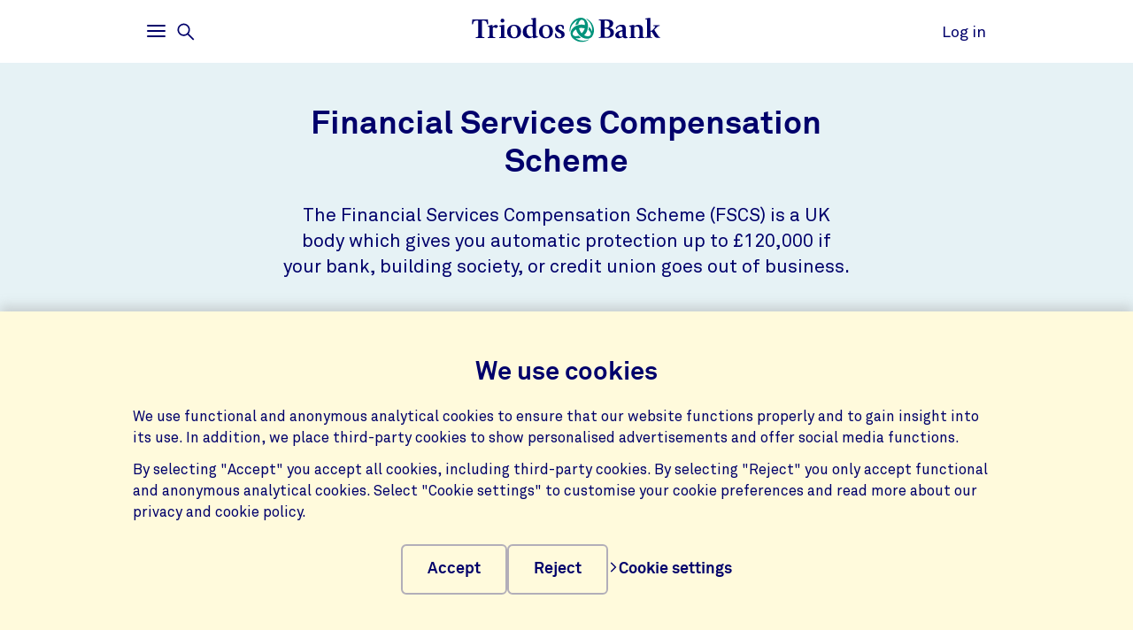

--- FILE ---
content_type: text/html;charset=UTF-8
request_url: https://www.triodos.co.uk/financial-services-compensation-scheme
body_size: 5035
content:

<!doctype html><html lang="en"><head><meta charset="utf-8"><meta name="viewport" content="width=device-width, initial-scale=1.0"><meta name="_csrf_parameter" content="_csrf"/><meta name="_csrf_header" content="X-CSRF-TOKEN"/><meta name="_csrf" content="05f6ae91-4fad-4563-8f05-24dd06404c39"/><link rel="stylesheet" media="screen" type="text/css" href="/wro/bundle/main.css?anticache=1765869478502"/><link href="/webfiles/1765869478502/img/favicon.ico" rel="icon"><title>Financial Services Compensation Scheme</title><meta name="title" content="Financial Services Compensation Scheme | Triodos Bank"><meta name="smalltitle" content="Financial Services Compensation Scheme"><meta name="description" content="Your eligible deposits with Triodos Bank UK Ltd are protected up to a total of £120,00 by the Financial Services Compensation Scheme, the UK’s deposit guarantee"><meta name="page-category" content="pc-corporate"><meta property="og:title" content="Financial Services Compensation Scheme"><meta property="og:description" content="Your eligible deposits with Triodos Bank UK Ltd are protected up to a total of £85,000 by the Financial Services Compensation Scheme, the UK’s deposit guarantee"><meta property="og:image" content="https://www.triodos.co.uk/webfiles/1765869478502/img/png/logo-triodos-bank.png"><meta name="twitter:card" content="summary_large_image"><meta name="twitter:site" content="@triodosuk"><meta name="server-health-check" content="ELqWFadYskMTk7BsHOhIQH4VcE"></head><body><section class="cookie-bar" aria-labelledby="cookie__title"><div class="container"><div class="row"><div class="cookie-bar__container col-12"><div class="cookie-bar__wrapper"><h2 class="cookie-bar__title" id="cookie__title">We use cookies</h2><p class="cookie-bar__description">We use functional and anonymous analytical cookies to ensure that our website functions properly and to gain insight into its use. In addition, we place third-party cookies to show personalised advertisements and offer social media functions.</p><p class="cookie-bar__description">By selecting "Accept" you accept all cookies, including third-party cookies. By selecting "Reject" you only accept functional and anonymous analytical cookies. Select "Cookie settings" to customise your cookie preferences and read more about our privacy and cookie policy.</p><div class="cookie-bar__button-container"><button class="button cookie-bar__button cookie-bar__button--accept" type="button" data-button-type="accept"> Accept </button><button class="button cookie-bar__button cookie-bar__button--reject" type="button" data-button-type="reject"> Reject </button><a class="cookie-bar__button ts-link_w_arrow" href="/privacy-switchboard"><span aria-hidden="true"><svg role="img" viewBox="0 0 20 20" preserveAspectRatio="xMidYMax meet" alt=""><use xlink:href="/webfiles/1765869478502/img/svg/sprite.svg#icon-chevron"></use></svg></span> Cookie settings </a></div></div></div></div></div></section><div class="topbar__container"><header class="topbar" role="banner"><div class="skiplinks"><a class="skiplinks__link" href="#main-content">Skip to main content</a><a class="skiplinks__link" href="#btn-mainmenu">Skip to main navigation</a></div><div class="container"><div class="row topbar__menu-row"><div class="topbar__link topbar__link--menu"><button class="topbar__button remove-button-styling hamburger hamburger--3dy" id="btn-mainmenu" type="button" aria-controls="main-nav" aria-expanded="false"><span class="hamburger-box"><span class="hamburger-inner"></span></span><span class="topbar__button-text d-md-inline-block"><span class="visuallyhidden openText">Open</span><span class="closeText">Close</span><span class="visuallyhidden typeText">Main menu</span></span></button><button class="topbar-search-button topbar-search__button remove-button-styling d-none d-md-inline-block" id="btn-mainmenu-search" type="button" aria-controls="main-nav" aria-expanded="false"><svg class="topbar-search-button__icon" aria-hidden="true" role="img" alt="Search icon"><use xlink:href="/webfiles/1765869478502/img/svg/sprite.svg#icon-magnifier-glass"></use></svg><span class="topbar__close-icon"></span><span class="topbar-search__button-text d-none d-md-inline-block"><span class="visuallyhidden openText">Open</span><span class="closeText">Close</span><span class="visuallyhidden typeText">Search menu</span></span></button></div><div class="topbar__logo topbar__logo--icon"><a href="/" title="Go to the homepage"><img class="with-icon full-logo triodos-bank" src="/webfiles/1765869478502/img/svg/logo-triodos-bank.svg" alt="Logo Triodos Bank"></a></div><div class="topbar__link topbar__link--contact"><a class="topbar__button" href="https://banking.triodos.co.uk/ib-seam/angularIB?locale=en-GB"> Log in </a></div></div></div></header></div><div class="header-observer"></div><main class="page-main" id="main-content"><section id="strip-b6b3b3dd-517c-4d78-a26a-5348a54a9199" class="base-strip " data-bg-type="solid" data-bg-theme="light" data-bg-name="petrol_10" data-header="false" data-gutter-correction="2"><article><header class="base-strip__header"><div class="container"><div class="row"><div class="base-strip__centered textalign-center container col-12 col-md-8"><h1 class="heading-1"> Financial Services Compensation Scheme </h1></div></div></div></header><div class="base-strip__centered textalign-center container"><div class="row"><div class="col-12 col-md-8"><p>The Financial Services Compensation Scheme (FSCS) is a UK body which gives you automatic protection up to £120,000 if your bank, building society, or credit union goes out of business.</p></div></div></div></article></section><section class="base-strip " data-attach-position="contained" data-header="false" data-gutter-correction="2"><aside class="base-strip__attach"><div class="multi-column-strip container"><div class="row"><div class="col-12 col-md-10 col-lg-8"><div class="rich-text"><p><span class="te-large_text">Hopefully you’ll never need it, but it’s good to know that your eligible deposits with Triodos Bank UK are protected up to a total of £120,000 by the FSCS. An eligible deposit is money in accounts such as current and savings accounts, including cash ISAs.&nbsp;</span></p><p><span class="te-large_text">Please note that the £120,000 will apply to the total of all eligible deposits with Triodos Bank rather than per account or product. Any deposits over this amount are unlikely to be covered.</span></p><h2 class="heading-2"><b>Joint accounts</b></h2><p>If you have a joint account, you will each be protected up to £120,000. So, £240,000 in total.</p><h2 class="heading-2">Businesses and charities</h2><p>In general, deposits from businesses, charities and small local authorities are covered by the FSCS deposit protection up to £120,000, although some exclusions may apply. You can review the eligibility criteria on the <a href="https://www.fscs.org.uk/making-a-claim/claims-process/eligibility-rules/">FSCS website</a>.</p><h2 class="heading-2"><span><span><b><span>Investment accounts</span></b></span></span></h2><p><span><span><span>Any uninvested money held in a Triodos investment account (such as a Triodos Impact Investment Account or Triodos Stocks and Shares ISA) is covered by the FSCS. This includes cash held on the Triodos Bank crowdfunding platform or in an Innovative Finance ISA.<br><br> ​​​​​​​However, the actual investments (such as the Triodos Impact Investment Funds and direct investments made on our Crowdfunding platform) are not covered by the FSCS. </span></span></span></p><p>For more information, <a rel="noopener noreferrer" href="https://www.triodos.co.uk/downloads/how-fscs-protects-your-money-a-guide-to-the-financial-services-compensation-scheme?id=3d6de6c77503" target="_blank">download the FSCS leaflet</a> or visit <a rel="noopener noreferrer" href="http://www.fscs.org.uk/" target="_blank">the FSCS website</a>.</p></div></div></div></div></aside></section><section class="base-strip " data-bg-type="solid" data-bg-theme="light" data-bg-name="petrol_10" data-attach-position="contained" data-header="false" data-gutter-correction="2"><article><header class="base-strip__header"><div class="container"><div class="row"><div class="base-strip__centered textalign-left container col-12 col-md-8"><h2 class="heading-1-small"> Look for the FSCS logo on our website to see when your deposits will be protected </h2></div></div></div></header></article><aside class="base-strip__attach"><div class="multi-column-strip container"><div class="row"><div class="col-12 col-md-10 col-lg-4" data-bg-type="solid" data-bg-theme="light" data-bg-name="white"><div class="rich-text"><div class="te-inline_image"><img src="/binaries/content/gallery/tbuk/inline/fscs/fscs-protected-dec-2025/fscs-protected-dec-2025/triodoshippo%3AinlineImage" alt="" srcset="/binaries/content/gallery/tbuk/inline/fscs/fscs-protected-dec-2025/fscs-protected-dec-2025/triodoshippo%3AinlineImage 1032w, /binaries/content/gallery/tbuk/inline/fscs/fscs-protected-dec-2025/fscs-protected-dec-2025/triodoshippo%3AinlineImageFullWidth 1682w"></div></div></div></div></div></aside></section><section class="call-to-action" data-gutter-correction="4"><div class="container"><div class="row"><div class="col-12"><div class="highlighted"><div class="row"><div class="col-12 col-lg-8"><p>Triodos Bank UK FSCS Information Sheet</p><a class="ts-button_link" href="https://www.triodos.co.uk/downloads/fscs-information-sheet?id=147c1a9fea59" title="Download"> Download </a></div></div></div></div></div></div></section></main><footer id="footer" class="page-footer" role="contentinfo"><div class="container"><div class="row"><div class="col-12 col-sm-6 col-lg-4 page-footer__select"><div class="form__field form__field--select"><label for="page-footer-country" class="form-select-label">Triodos</label><div class="form-select-wrapper form-select-wrapper--dark"><select id="page-footer-country" class="form-select js-navigation-select" tabindex="0"><option value="/">Triodos UK</option><option value="https://www.triodos.nl">Triodos Netherlands</option><option value="https://www.triodos.be">Triodos Belgium</option><option value="https://www.triodos.de">Triodos Germany</option><option value="https://www.triodos.es">Triodos Spain</option><option value="https://www.triodos.fr">Triodos France</option><option value="https://www.triodos-im.com">Triodos Investment Management</option><option value="https://www.triodos.com">Triodos Corporate</option></select><svg role="img" aria-hidden="true" viewBox="0 0 20 20" preserveAspectRatio="xMidYMax meet"><use xlink:href="/webfiles/1765869478502/img/svg/sprite.svg#icon-chevron"></use></svg></div></div></div></div><div class="row"><div class="col col-12 col-lg-5"><nav class="page-footer-social-media"><span class="nav-title">Follow us on</span><ul class="page-footer-social-media__list"><li class="page-footer-social-media__list-item"><a class="page-footer-social-media__item" href="https://www.facebook.com/triodosbankuk/" target="_blank" title="Facebook"><svg aria-hidden="true" role="img" alt=""><use xlink:href="/webfiles/1765869478502/img/svg/sprite.svg#social-icon-facebook"></use></svg><span class="sr-only">Facebook</span></a></li><li class="page-footer-social-media__list-item"><a class="page-footer-social-media__item" href="https://www.instagram.com/triodosuk/" target="_blank" title="Instagram"><svg aria-hidden="true" role="img" alt=""><use xlink:href="/webfiles/1765869478502/img/svg/sprite.svg#social-icon-instagram"></use></svg><span class="sr-only">Instagram</span></a></li><li class="page-footer-social-media__list-item"><a class="page-footer-social-media__item" href="https://www.linkedin.com/company/triodos-bank" target="_blank" title="LinkedIn"><svg aria-hidden="true" role="img" alt=""><use xlink:href="/webfiles/1765869478502/img/svg/sprite.svg#social-icon-linkedin"></use></svg><span class="sr-only">LinkedIn</span></a></li><li class="page-footer-social-media__list-item"><a class="page-footer-social-media__item" href="https://www.youtube.com/triodosbankuk" target="_blank" title="YouTube"><svg aria-hidden="true" role="img" alt=""><use xlink:href="/webfiles/1765869478502/img/svg/sprite.svg#social-icon-youtube"></use></svg><span class="sr-only">YouTube</span></a></li></ul></nav></div><div class="col col-12 col-lg-7"><nav class="page-footer-other"><ul class="page-footer-other__list"><li class="page-footer-other__list-item"><a class="page-footer-other__link ts-link_w_arrow ts-link_w_arrow--inverted" href="/accessibility" title="Accessibility"><span aria-hidden="true"><svg role="img" viewBox="0 0 20 20" preserveAspectRatio="xMidYMax meet" alt=""><use xlink:href="/webfiles/1765869478502/img/svg/sprite.svg#icon-chevron"></use></svg></span> Accessibility </a></li><li class="page-footer-other__list-item"><a class="page-footer-other__link ts-link_w_arrow ts-link_w_arrow--inverted" href="/privacy-switchboard" title="Privacy and cookie policy"><span aria-hidden="true"><svg role="img" viewBox="0 0 20 20" preserveAspectRatio="xMidYMax meet" alt=""><use xlink:href="/webfiles/1765869478502/img/svg/sprite.svg#icon-chevron"></use></svg></span> Privacy and cookie policy </a></li><li class="page-footer-other__list-item"><a class="page-footer-other__link ts-link_w_arrow ts-link_w_arrow--inverted" href="/complaints" title="Complaints"><span aria-hidden="true"><svg role="img" viewBox="0 0 20 20" preserveAspectRatio="xMidYMax meet" alt=""><use xlink:href="/webfiles/1765869478502/img/svg/sprite.svg#icon-chevron"></use></svg></span> Complaints </a></li><li class="page-footer-other__list-item"><a class="page-footer-other__link ts-link_w_arrow ts-link_w_arrow--inverted" href="/website-terms-of-use" title="Website terms of use"><span aria-hidden="true"><svg role="img" viewBox="0 0 20 20" preserveAspectRatio="xMidYMax meet" alt=""><use xlink:href="/webfiles/1765869478502/img/svg/sprite.svg#icon-chevron"></use></svg></span> Website terms of use </a></li><li class="page-footer-other__list-item"><a class="page-footer-other__link ts-link_w_arrow ts-link_w_arrow--inverted" href="/e-commerce-directive" title="E-commerce directive"><span aria-hidden="true"><svg role="img" viewBox="0 0 20 20" preserveAspectRatio="xMidYMax meet" alt=""><use xlink:href="/webfiles/1765869478502/img/svg/sprite.svg#icon-chevron"></use></svg></span> E-commerce directive </a></li><li class="page-footer-other__list-item"><a class="page-footer-other__link ts-link_w_arrow ts-link_w_arrow--inverted" href="/conflict-of-interest-statement" title="Conflict of interest statement"><span aria-hidden="true"><svg role="img" viewBox="0 0 20 20" preserveAspectRatio="xMidYMax meet" alt=""><use xlink:href="/webfiles/1765869478502/img/svg/sprite.svg#icon-chevron"></use></svg></span> Conflict of interest statement </a></li><li class="page-footer-other__list-item"><a class="page-footer-other__link ts-link_w_arrow ts-link_w_arrow--inverted" href="/financial-services-compensation-scheme" title="Financial Services Compensation Scheme"><span aria-hidden="true"><svg role="img" viewBox="0 0 20 20" preserveAspectRatio="xMidYMax meet" alt=""><use xlink:href="/webfiles/1765869478502/img/svg/sprite.svg#icon-chevron"></use></svg></span> Financial Services Compensation Scheme </a></li><li class="page-footer-other__list-item"><a class="page-footer-other__link ts-link_w_arrow ts-link_w_arrow--inverted" href="/open-banking-developers" title="Open Banking for developers"><span aria-hidden="true"><svg role="img" viewBox="0 0 20 20" preserveAspectRatio="xMidYMax meet" alt=""><use xlink:href="/webfiles/1765869478502/img/svg/sprite.svg#icon-chevron"></use></svg></span> Open Banking for developers </a></li><li class="page-footer-other__list-item"><a class="page-footer-other__link ts-link_w_arrow ts-link_w_arrow--inverted" href="/modern-slavery-act-statement" title="Modern Slavery Statement"><span aria-hidden="true"><svg role="img" viewBox="0 0 20 20" preserveAspectRatio="xMidYMax meet" alt=""><use xlink:href="/webfiles/1765869478502/img/svg/sprite.svg#icon-chevron"></use></svg></span> Modern Slavery Statement </a></li><li class="page-footer-other__list-item"><a class="page-footer-other__link ts-link_w_arrow ts-link_w_arrow--inverted" href="/diversity-and-inclusion" title="Diversity and inclusion statement"><span aria-hidden="true"><svg role="img" viewBox="0 0 20 20" preserveAspectRatio="xMidYMax meet" alt=""><use xlink:href="/webfiles/1765869478502/img/svg/sprite.svg#icon-chevron"></use></svg></span> Diversity and inclusion statement </a></li></ul></nav></div></div></div><div class="container page-footer__disclaimer"><div class="row"><div class="col-12"><p>Triodos Bank UK Ltd. Registered Office: Deanery Road, Bristol, BS1 5AS. Registered in England and Wales No. 11379025. Authorised by the Prudential Regulation Authority and regulated by the Financial Conduct Authority and the Prudential Regulation Authority under registration number 817008.</p></div></div></div></footer><nav class="page-navigation" role="navigation"><div class="page-navigation-menu page-navigation-menu--main" id="main-nav"><div class="page-navigation-menu__search animate-down"><div class="container"><div class="row"><div class="col-12"><form class="position-relative" action="/search" method="get" data-search-responsive-suggested><div class="navigation-search-input form__field search-field"><input class="form__input form__field--rounded-text" type="text" placeholder="Search our website" aria-label="Search" name="q" autocomplete="off" minlength="2" required><button class="form__input search-field-submit-button" type="submit"><span class="sr-only">Search</span><svg class="search-field-submit-button-icon" aria-hidden="true" role="img" alt="Search icon"><use xlink:href="/webfiles/1765869478502/img/svg/sprite.svg#icon-magnifier-glass"></use></svg></button></div><div class="navigation-search-responsive-suggested" role="region" aria-live="polite"><ul class="reset-list navigation-search-responsive-suggested__list" id="suggestions"><script type="text/x-tmpl-mustache" class="mustache-template" data-url="https://www.triodos.co.uk/restservices/suggest" data-type="local">
  <li class="navigation-search-responsive-suggested__list-item">
    <a class="d-flex justify-content-between navigation-search-suggestion" href="{{ url }}" title="{{ text }}">'{{{ text }}}'</a>
  </li>
                  </script></ul><hr class="navigation-search-responsive-suggested__divider"><ul class="reset-list navigation-search-responsive-suggested__list d-none d-lg-block" id="hits"><script type="text/x-tmpl-mustache" class="mustache-template" data-url="https://www.triodos.co.uk/restservices/suggest" data-type="local">
  <li class="navigation-search-responsive-suggested__list-item">
    <a class="d-flex justify-content-between navigation-search-suggestion" href="{{ url }}" title="{{ titleRaw }}">
      {{#title}}
        <p class="navigation-search-suggestion__title">{{{ title }}}{{#sizeText.length}}{{ sizeText }}{{/sizeText.length}}</p>
      {{/title}}
      {{^title}}
        <p class="navigation-search-suggestion__title">{{{ url }}}</p>
      {{/title}}
      <span class="navigation-search-suggestion__category">{{ page-category }}</span>
    </a>
  </li>
                  </script></ul></div></form></div></div></div></div><div class="page-navigation-menu__lists animate-down"><div class="container"><div class="row"><div class="col-12 col-sm-6 col-lg-3"><div class="page-navigation-list"><h2 class="page-navigation-menu__title visuallyhidden">Main</h2><ul class="list--chevron-links page-navigation-menu__list"><li><a class="highlighted-link" href="/help"><span aria-hidden="true"><svg role="img" viewBox="0 0 20 20" preserveAspectRatio="xMidYMax meet" alt=""><use xlink:href="/webfiles/1765869478502/img/svg/sprite.svg#icon-chevron"></use></svg></span> Help and support </a></li><li><a class="highlighted-link" href="/help/fraud-awareness"><span aria-hidden="true"><svg role="img" viewBox="0 0 20 20" preserveAspectRatio="xMidYMax meet" alt=""><use xlink:href="/webfiles/1765869478502/img/svg/sprite.svg#icon-chevron"></use></svg></span> Fraud awareness </a></li><li><a class="highlighted-link" href="/about-us"><span aria-hidden="true"><svg role="img" viewBox="0 0 20 20" preserveAspectRatio="xMidYMax meet" alt=""><use xlink:href="/webfiles/1765869478502/img/svg/sprite.svg#icon-chevron"></use></svg></span> About us </a></li><li><a class="highlighted-link" href="/careers"><span aria-hidden="true"><svg role="img" viewBox="0 0 20 20" preserveAspectRatio="xMidYMax meet" alt=""><use xlink:href="/webfiles/1765869478502/img/svg/sprite.svg#icon-chevron"></use></svg></span> Careers </a></li><li><a class="highlighted-link" href="/press-and-media"><span aria-hidden="true"><svg role="img" viewBox="0 0 20 20" preserveAspectRatio="xMidYMax meet" alt=""><use xlink:href="/webfiles/1765869478502/img/svg/sprite.svg#icon-chevron"></use></svg></span> Press and media </a></li></ul></div></div><div class="col-12 col-sm-6 col-lg-3"><div class="page-navigation-list"><h3 class="page-navigation-menu__title">I am</h3><ul class="list--lines list--chevron-links page-navigation-menu__list"><li><a class="" href="/individual"><span aria-hidden="true"><svg role="img" viewBox="0 0 20 20" preserveAspectRatio="xMidYMax meet" alt=""><use xlink:href="/webfiles/1765869478502/img/svg/sprite.svg#icon-chevron"></use></svg></span> an individual </a></li><li><a class="" href="/business"><span aria-hidden="true"><svg role="img" viewBox="0 0 20 20" preserveAspectRatio="xMidYMax meet" alt=""><use xlink:href="/webfiles/1765869478502/img/svg/sprite.svg#icon-chevron"></use></svg></span> a business </a></li><li><a class="" href="/charity"><span aria-hidden="true"><svg role="img" viewBox="0 0 20 20" preserveAspectRatio="xMidYMax meet" alt=""><use xlink:href="/webfiles/1765869478502/img/svg/sprite.svg#icon-chevron"></use></svg></span> a charity </a></li></ul></div></div><div class="col-12 col-sm-6 col-lg-3"><div class="page-navigation-list"><h3 class="page-navigation-menu__title">I&#39;m looking for</h3><ul class="list--lines list--chevron-links page-navigation-menu__list"><li><a class="" href="/current-accounts/current-account"><span aria-hidden="true"><svg role="img" viewBox="0 0 20 20" preserveAspectRatio="xMidYMax meet" alt=""><use xlink:href="/webfiles/1765869478502/img/svg/sprite.svg#icon-chevron"></use></svg></span> Current accounts </a></li><li><a class="" href="/savings"><span aria-hidden="true"><svg role="img" viewBox="0 0 20 20" preserveAspectRatio="xMidYMax meet" alt=""><use xlink:href="/webfiles/1765869478502/img/svg/sprite.svg#icon-chevron"></use></svg></span> Savings </a></li><li><a class="" href="/ethical-isas"><span aria-hidden="true"><svg role="img" viewBox="0 0 20 20" preserveAspectRatio="xMidYMax meet" alt=""><use xlink:href="/webfiles/1765869478502/img/svg/sprite.svg#icon-chevron"></use></svg></span> ISAs </a></li><li><a class="" href="/impact-investments"><span aria-hidden="true"><svg role="img" viewBox="0 0 20 20" preserveAspectRatio="xMidYMax meet" alt=""><use xlink:href="/webfiles/1765869478502/img/svg/sprite.svg#icon-chevron"></use></svg></span> Investments </a></li><li><a class="" href="https://www.triodoscrowdfunding.co.uk/" target="_blank"><span aria-hidden="true"><svg role="img" viewBox="0 0 20 20" preserveAspectRatio="xMidYMax meet" alt=""><use xlink:href="/webfiles/1765869478502/img/svg/sprite.svg#icon-chevron"></use></svg></span> Crowdfunding </a></li><li><a class="" href="/business-lending"><span aria-hidden="true"><svg role="img" viewBox="0 0 20 20" preserveAspectRatio="xMidYMax meet" alt=""><use xlink:href="/webfiles/1765869478502/img/svg/sprite.svg#icon-chevron"></use></svg></span> Business lending </a></li><li><a class="" href="/raising-capital"><span aria-hidden="true"><svg role="img" viewBox="0 0 20 20" preserveAspectRatio="xMidYMax meet" alt=""><use xlink:href="/webfiles/1765869478502/img/svg/sprite.svg#icon-chevron"></use></svg></span> Raising capital </a></li></ul></div></div><div class="col-12 col-sm-6 col-lg-3"><div class="page-navigation-list"><h3 class="page-navigation-menu__title">Positive impact</h3><ul class="list--lines list--chevron-links page-navigation-menu__list"><li><a class="" href="/know-where-your-money-goes"><span aria-hidden="true"><svg role="img" viewBox="0 0 20 20" preserveAspectRatio="xMidYMax meet" alt=""><use xlink:href="/webfiles/1765869478502/img/svg/sprite.svg#icon-chevron"></use></svg></span> Know where your money goes </a></li><li><a class="" href="/sectors-we-finance"><span aria-hidden="true"><svg role="img" viewBox="0 0 20 20" preserveAspectRatio="xMidYMax meet" alt=""><use xlink:href="/webfiles/1765869478502/img/svg/sprite.svg#icon-chevron"></use></svg></span> Sectors we finance </a></li><li><a class="" href="https://www.colour-of-money.co.uk/" target="_blank"><span aria-hidden="true"><svg role="img" viewBox="0 0 20 20" preserveAspectRatio="xMidYMax meet" alt=""><use xlink:href="/webfiles/1765869478502/img/svg/sprite.svg#icon-chevron"></use></svg></span> The Colour of Money </a></li><li><a class="" href="/change-finance"><span aria-hidden="true"><svg role="img" viewBox="0 0 20 20" preserveAspectRatio="xMidYMax meet" alt=""><use xlink:href="/webfiles/1765869478502/img/svg/sprite.svg#icon-chevron"></use></svg></span> Change Finance </a></li><li><a class="" href="/our-partners"><span aria-hidden="true"><svg role="img" viewBox="0 0 20 20" preserveAspectRatio="xMidYMax meet" alt=""><use xlink:href="/webfiles/1765869478502/img/svg/sprite.svg#icon-chevron"></use></svg></span> Our partners </a></li><li><a class="" href="/upcoming-events"><span aria-hidden="true"><svg role="img" viewBox="0 0 20 20" preserveAspectRatio="xMidYMax meet" alt=""><use xlink:href="/webfiles/1765869478502/img/svg/sprite.svg#icon-chevron"></use></svg></span> Events </a></li><li><a class="" href="/the-foundation"><span aria-hidden="true"><svg role="img" viewBox="0 0 20 20" preserveAspectRatio="xMidYMax meet" alt=""><use xlink:href="/webfiles/1765869478502/img/svg/sprite.svg#icon-chevron"></use></svg></span> The Triodos Foundation </a></li><li><a class="" href="/the-foundation-event-venue"><span aria-hidden="true"><svg role="img" viewBox="0 0 20 20" preserveAspectRatio="xMidYMax meet" alt=""><use xlink:href="/webfiles/1765869478502/img/svg/sprite.svg#icon-chevron"></use></svg></span> Foundation Event Venue </a></li></ul></div></div></div></div></div><div class="page-navigation-menu__foot animate-down"><div class="container no-justified-rows"><ul class="row page-navigation-menu-foot__list reset-list"><li class="page-navigation-menu-foot__list-item col-12 col-sm-6 col-md-5 col-lg-3"><a href="/open-banking">Open Banking</a></li><li class="page-navigation-menu-foot__list-item col-12 col-sm-6 col-md-5 col-lg-3"><a href="/our-offices">Our offices</a></li><li class="page-navigation-menu-foot__list-item col-12 col-sm-6 col-md-5 col-lg-3"><a href="https://www.triodos.co.uk/binaries/content/assets/tbuk/press-and-media-page/triodos-bank-uk-limited-annual-report-2024.pdf">Annual report</a></li><li class="page-navigation-menu-foot__list-item col-12 col-sm-6 col-md-5 col-lg-3"><a href="/newsletter">Newsletter</a></li><li class="page-navigation-menu-foot__list-item col-12 col-sm-6 col-md-5 col-lg-3"><a href="/accessibility">Accessibility</a></li><li class="page-navigation-menu-foot__list-item col-12 col-sm-6 col-md-5 col-lg-3"><a href="/privacy-switchboard">Privacy and cookie policy</a></li><li class="page-navigation-menu-foot__list-item col-12 col-sm-6 col-md-5 col-lg-3"><a href="/financial-services-compensation-scheme">Financial Services Compensation Scheme</a></li><li class="page-navigation-menu-foot__list-item col-12 col-sm-6 col-md-5 col-lg-3"><a href="/complaints">Complaints</a></li></ul><div class="row"><div class="col-12 col-sm-6 col-lg-4 page-footer__select"><div class="form__field form__field--select"><label for="page-footer-country" class="form-select-label">Triodos</label><div class="form-select-wrapper "><select id="page-footer-country" class="form-select js-navigation-select" tabindex="0"><option value="/">Triodos UK</option><option value="https://www.triodos.nl">Triodos Netherlands</option><option value="https://www.triodos.be">Triodos Belgium</option><option value="https://www.triodos.de">Triodos Germany</option><option value="https://www.triodos.es">Triodos Spain</option><option value="https://www.triodos.fr">Triodos France</option><option value="https://www.triodos-im.com">Triodos Investment Management</option><option value="https://www.triodos.com">Triodos Corporate</option></select><svg role="img" aria-hidden="true" viewBox="0 0 20 20" preserveAspectRatio="xMidYMax meet"><use xlink:href="/webfiles/1765869478502/img/svg/sprite.svg#icon-chevron"></use></svg></div></div></div></div></div></div></div><div class="page-navigation-menu page-navigation-menu--contact animate-down" id="contact-nav"><div class="container"><div class="row justify-content-between justify-content-lg-start"></div></div></div></nav><script data-piwikcontainerid="1b2bd349-bcdc-4156-b6df-769072898f30" data-nonce="4cd4c333-ba01-44ea-a78c-2593e482ed79" src="/wro/bundle/piwik-body.js?anticache=1765869478502" id="piwikbody" type="application/javascript"></script><script type="application/javascript" src="/wro/bundle/main.js?anticache=1765869478502"></script><div id="app"/></body></html>